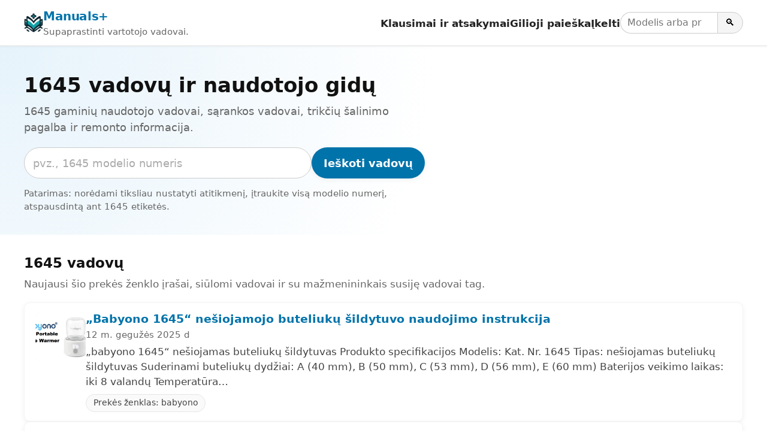

--- FILE ---
content_type: text/html; charset=utf-8
request_url: https://manuals.plus/lt/tag/1645
body_size: 10797
content:
<!DOCTYPE html><html lang="lt"><head><meta charset="utf-8"/>
<script>var __ezHttpConsent={setByCat:function(src,tagType,attributes,category,force,customSetScriptFn=null){var setScript=function(){if(force||window.ezTcfConsent[category]){if(typeof customSetScriptFn==='function'){customSetScriptFn();}else{var scriptElement=document.createElement(tagType);scriptElement.src=src;attributes.forEach(function(attr){for(var key in attr){if(attr.hasOwnProperty(key)){scriptElement.setAttribute(key,attr[key]);}}});var firstScript=document.getElementsByTagName(tagType)[0];firstScript.parentNode.insertBefore(scriptElement,firstScript);}}};if(force||(window.ezTcfConsent&&window.ezTcfConsent.loaded)){setScript();}else if(typeof getEzConsentData==="function"){getEzConsentData().then(function(ezTcfConsent){if(ezTcfConsent&&ezTcfConsent.loaded){setScript();}else{console.error("cannot get ez consent data");force=true;setScript();}});}else{force=true;setScript();console.error("getEzConsentData is not a function");}},};</script>
<script>var ezTcfConsent=window.ezTcfConsent?window.ezTcfConsent:{loaded:false,store_info:false,develop_and_improve_services:false,measure_ad_performance:false,measure_content_performance:false,select_basic_ads:false,create_ad_profile:false,select_personalized_ads:false,create_content_profile:false,select_personalized_content:false,understand_audiences:false,use_limited_data_to_select_content:false,};function getEzConsentData(){return new Promise(function(resolve){document.addEventListener("ezConsentEvent",function(event){var ezTcfConsent=event.detail.ezTcfConsent;resolve(ezTcfConsent);});});}</script>
<script>if(typeof _setEzCookies!=='function'){function _setEzCookies(ezConsentData){var cookies=window.ezCookieQueue;for(var i=0;i<cookies.length;i++){var cookie=cookies[i];if(ezConsentData&&ezConsentData.loaded&&ezConsentData[cookie.tcfCategory]){document.cookie=cookie.name+"="+cookie.value;}}}}
window.ezCookieQueue=window.ezCookieQueue||[];if(typeof addEzCookies!=='function'){function addEzCookies(arr){window.ezCookieQueue=[...window.ezCookieQueue,...arr];}}
addEzCookies([{name:"ezoab_309095",value:"mod4; Path=/; Domain=manuals.plus; Max-Age=7200",tcfCategory:"store_info",isEzoic:"true",},{name:"ezosuibasgeneris-1",value:"dcffec62-1df8-43fc-4edf-04807d0718e6; Path=/; Domain=manuals.plus; Expires=Sun, 31 Jan 2027 17:56:48 UTC; Secure; SameSite=None",tcfCategory:"understand_audiences",isEzoic:"true",}]);if(window.ezTcfConsent&&window.ezTcfConsent.loaded){_setEzCookies(window.ezTcfConsent);}else if(typeof getEzConsentData==="function"){getEzConsentData().then(function(ezTcfConsent){if(ezTcfConsent&&ezTcfConsent.loaded){_setEzCookies(window.ezTcfConsent);}else{console.error("cannot get ez consent data");_setEzCookies(window.ezTcfConsent);}});}else{console.error("getEzConsentData is not a function");_setEzCookies(window.ezTcfConsent);}</script><script type="text/javascript" data-ezscrex='false' data-cfasync='false'>window._ezaq = Object.assign({"edge_cache_status":12,"edge_response_time":201,"url":"https://manuals.plus/lt/tag/1645"}, typeof window._ezaq !== "undefined" ? window._ezaq : {});</script><script type="text/javascript" data-ezscrex='false' data-cfasync='false'>window._ezaq = Object.assign({"ab_test_id":"mod4"}, typeof window._ezaq !== "undefined" ? window._ezaq : {});window.__ez=window.__ez||{};window.__ez.tf={"NewBanger":"lazyload"};</script><script type="text/javascript" data-ezscrex='false' data-cfasync='false'>window.ezDisableAds = true;</script>
<script data-ezscrex='false' data-cfasync='false' data-pagespeed-no-defer>var __ez=__ez||{};__ez.stms=Date.now();__ez.evt={};__ez.script={};__ez.ck=__ez.ck||{};__ez.template={};__ez.template.isOrig=true;__ez.queue=__ez.queue||function(){var e=0,i=0,t=[],n=!1,o=[],r=[],s=!0,a=function(e,i,n,o,r,s,a){var l=arguments.length>7&&void 0!==arguments[7]?arguments[7]:window,d=this;this.name=e,this.funcName=i,this.parameters=null===n?null:w(n)?n:[n],this.isBlock=o,this.blockedBy=r,this.deleteWhenComplete=s,this.isError=!1,this.isComplete=!1,this.isInitialized=!1,this.proceedIfError=a,this.fWindow=l,this.isTimeDelay=!1,this.process=function(){f("... func = "+e),d.isInitialized=!0,d.isComplete=!0,f("... func.apply: "+e);var i=d.funcName.split("."),n=null,o=this.fWindow||window;i.length>3||(n=3===i.length?o[i[0]][i[1]][i[2]]:2===i.length?o[i[0]][i[1]]:o[d.funcName]),null!=n&&n.apply(null,this.parameters),!0===d.deleteWhenComplete&&delete t[e],!0===d.isBlock&&(f("----- F'D: "+d.name),m())}},l=function(e,i,t,n,o,r,s){var a=arguments.length>7&&void 0!==arguments[7]?arguments[7]:window,l=this;this.name=e,this.path=i,this.async=o,this.defer=r,this.isBlock=t,this.blockedBy=n,this.isInitialized=!1,this.isError=!1,this.isComplete=!1,this.proceedIfError=s,this.fWindow=a,this.isTimeDelay=!1,this.isPath=function(e){return"/"===e[0]&&"/"!==e[1]},this.getSrc=function(e){return void 0!==window.__ezScriptHost&&this.isPath(e)&&"banger.js"!==this.name?window.__ezScriptHost+e:e},this.process=function(){l.isInitialized=!0,f("... file = "+e);var i=this.fWindow?this.fWindow.document:document,t=i.createElement("script");t.src=this.getSrc(this.path),!0===o?t.async=!0:!0===r&&(t.defer=!0),t.onerror=function(){var e={url:window.location.href,name:l.name,path:l.path,user_agent:window.navigator.userAgent};"undefined"!=typeof _ezaq&&(e.pageview_id=_ezaq.page_view_id);var i=encodeURIComponent(JSON.stringify(e)),t=new XMLHttpRequest;t.open("GET","//g.ezoic.net/ezqlog?d="+i,!0),t.send(),f("----- ERR'D: "+l.name),l.isError=!0,!0===l.isBlock&&m()},t.onreadystatechange=t.onload=function(){var e=t.readyState;f("----- F'D: "+l.name),e&&!/loaded|complete/.test(e)||(l.isComplete=!0,!0===l.isBlock&&m())},i.getElementsByTagName("head")[0].appendChild(t)}},d=function(e,i){this.name=e,this.path="",this.async=!1,this.defer=!1,this.isBlock=!1,this.blockedBy=[],this.isInitialized=!0,this.isError=!1,this.isComplete=i,this.proceedIfError=!1,this.isTimeDelay=!1,this.process=function(){}};function c(e,i,n,s,a,d,c,u,f){var m=new l(e,i,n,s,a,d,c,f);!0===u?o[e]=m:r[e]=m,t[e]=m,h(m)}function h(e){!0!==u(e)&&0!=s&&e.process()}function u(e){if(!0===e.isTimeDelay&&!1===n)return f(e.name+" blocked = TIME DELAY!"),!0;if(w(e.blockedBy))for(var i=0;i<e.blockedBy.length;i++){var o=e.blockedBy[i];if(!1===t.hasOwnProperty(o))return f(e.name+" blocked = "+o),!0;if(!0===e.proceedIfError&&!0===t[o].isError)return!1;if(!1===t[o].isComplete)return f(e.name+" blocked = "+o),!0}return!1}function f(e){var i=window.location.href,t=new RegExp("[?&]ezq=([^&#]*)","i").exec(i);"1"===(t?t[1]:null)&&console.debug(e)}function m(){++e>200||(f("let's go"),p(o),p(r))}function p(e){for(var i in e)if(!1!==e.hasOwnProperty(i)){var t=e[i];!0===t.isComplete||u(t)||!0===t.isInitialized||!0===t.isError?!0===t.isError?f(t.name+": error"):!0===t.isComplete?f(t.name+": complete already"):!0===t.isInitialized&&f(t.name+": initialized already"):t.process()}}function w(e){return"[object Array]"==Object.prototype.toString.call(e)}return window.addEventListener("load",(function(){setTimeout((function(){n=!0,f("TDELAY -----"),m()}),5e3)}),!1),{addFile:c,addFileOnce:function(e,i,n,o,r,s,a,l,d){t[e]||c(e,i,n,o,r,s,a,l,d)},addDelayFile:function(e,i){var n=new l(e,i,!1,[],!1,!1,!0);n.isTimeDelay=!0,f(e+" ...  FILE! TDELAY"),r[e]=n,t[e]=n,h(n)},addFunc:function(e,n,s,l,d,c,u,f,m,p){!0===c&&(e=e+"_"+i++);var w=new a(e,n,s,l,d,u,f,p);!0===m?o[e]=w:r[e]=w,t[e]=w,h(w)},addDelayFunc:function(e,i,n){var o=new a(e,i,n,!1,[],!0,!0);o.isTimeDelay=!0,f(e+" ...  FUNCTION! TDELAY"),r[e]=o,t[e]=o,h(o)},items:t,processAll:m,setallowLoad:function(e){s=e},markLoaded:function(e){if(e&&0!==e.length){if(e in t){var i=t[e];!0===i.isComplete?f(i.name+" "+e+": error loaded duplicate"):(i.isComplete=!0,i.isInitialized=!0)}else t[e]=new d(e,!0);f("markLoaded dummyfile: "+t[e].name)}},logWhatsBlocked:function(){for(var e in t)!1!==t.hasOwnProperty(e)&&u(t[e])}}}();__ez.evt.add=function(e,t,n){e.addEventListener?e.addEventListener(t,n,!1):e.attachEvent?e.attachEvent("on"+t,n):e["on"+t]=n()},__ez.evt.remove=function(e,t,n){e.removeEventListener?e.removeEventListener(t,n,!1):e.detachEvent?e.detachEvent("on"+t,n):delete e["on"+t]};__ez.script.add=function(e){var t=document.createElement("script");t.src=e,t.async=!0,t.type="text/javascript",document.getElementsByTagName("head")[0].appendChild(t)};__ez.dot=__ez.dot||{};__ez.queue.addFileOnce('/detroitchicago/boise.js', '/detroitchicago/boise.js?gcb=195-10&cb=5', true, [], true, false, true, false);__ez.queue.addFileOnce('/parsonsmaize/abilene.js', '/parsonsmaize/abilene.js?gcb=195-10&cb=e80eca0cdb', true, [], true, false, true, false);__ez.queue.addFileOnce('/parsonsmaize/mulvane.js', '/parsonsmaize/mulvane.js?gcb=195-10&cb=e75e48eec0', true, ['/parsonsmaize/abilene.js'], true, false, true, false);__ez.queue.addFileOnce('/detroitchicago/birmingham.js', '/detroitchicago/birmingham.js?gcb=195-10&cb=539c47377c', true, ['/parsonsmaize/abilene.js'], true, false, true, false);</script>
<script data-ezscrex="false" type="text/javascript" data-cfasync="false">window._ezaq = Object.assign({"ad_cache_level":0,"adpicker_placement_cnt":0,"ai_placeholder_cache_level":0,"ai_placeholder_placement_cnt":-1,"domain":"manuals.plus","domain_id":309095,"ezcache_level":1,"ezcache_skip_code":0,"has_bad_image":0,"has_bad_words":0,"is_sitespeed":0,"lt_cache_level":0,"response_size":23692,"response_size_orig":17931,"response_time_orig":187,"template_id":5,"url":"https://manuals.plus/lt/tag/1645","word_count":0,"worst_bad_word_level":0}, typeof window._ezaq !== "undefined" ? window._ezaq : {});__ez.queue.markLoaded('ezaqBaseReady');</script>
<script type='text/javascript' data-ezscrex='false' data-cfasync='false'>
window.ezAnalyticsStatic = true;

function analyticsAddScript(script) {
	var ezDynamic = document.createElement('script');
	ezDynamic.type = 'text/javascript';
	ezDynamic.innerHTML = script;
	document.head.appendChild(ezDynamic);
}
function getCookiesWithPrefix() {
    var allCookies = document.cookie.split(';');
    var cookiesWithPrefix = {};

    for (var i = 0; i < allCookies.length; i++) {
        var cookie = allCookies[i].trim();

        for (var j = 0; j < arguments.length; j++) {
            var prefix = arguments[j];
            if (cookie.indexOf(prefix) === 0) {
                var cookieParts = cookie.split('=');
                var cookieName = cookieParts[0];
                var cookieValue = cookieParts.slice(1).join('=');
                cookiesWithPrefix[cookieName] = decodeURIComponent(cookieValue);
                break; // Once matched, no need to check other prefixes
            }
        }
    }

    return cookiesWithPrefix;
}
function productAnalytics() {
	var d = {"pr":[6,3],"omd5":"1b0e239a826021b0ccffc67606ec60c3","nar":"risk score"};
	d.u = _ezaq.url;
	d.p = _ezaq.page_view_id;
	d.v = _ezaq.visit_uuid;
	d.ab = _ezaq.ab_test_id;
	d.e = JSON.stringify(_ezaq);
	d.ref = document.referrer;
	d.c = getCookiesWithPrefix('active_template', 'ez', 'lp_');
	if(typeof ez_utmParams !== 'undefined') {
		d.utm = ez_utmParams;
	}

	var dataText = JSON.stringify(d);
	var xhr = new XMLHttpRequest();
	xhr.open('POST','/ezais/analytics?cb=1', true);
	xhr.onload = function () {
		if (xhr.status!=200) {
            return;
		}

        if(document.readyState !== 'loading') {
            analyticsAddScript(xhr.response);
            return;
        }

        var eventFunc = function() {
            if(document.readyState === 'loading') {
                return;
            }
            document.removeEventListener('readystatechange', eventFunc, false);
            analyticsAddScript(xhr.response);
        };

        document.addEventListener('readystatechange', eventFunc, false);
	};
	xhr.setRequestHeader('Content-Type','text/plain');
	xhr.send(dataText);
}
__ez.queue.addFunc("productAnalytics", "productAnalytics", null, true, ['ezaqBaseReady'], false, false, false, true);
</script><base href="https://manuals.plus/lt/tag/1645"/>

<meta http-equiv="X-UA-Compatible" content="IE=edge"/>
<meta name="viewport" content="width=device-width, initial-scale=1, viewport-fit=cover"/>

<title>1645 Vadovai ir naudotojo vadovai - Manuals+</title>
<meta name="description" content="1645 gaminių naudotojo vadovai, sąrankos vadovai, trikčių šalinimo pagalba ir remonto informacija."/>
<link rel="canonical" href="https://manuals.plus/lt/tag/1645"/>

<link rel="alternate" hreflang="en" href="https://manuals.plus/tag/1645"/>
<link rel="alternate" hreflang="x-default" href="https://manuals.plus/tag/1645"/>


<link rel="icon" href="https://manuals.plus/favicon.ico" sizes="any"/>
<link rel="icon" type="image/png" sizes="96x96" href="https://manuals.plus/favicon-96x96.png"/>
<link rel="apple-touch-icon" href="https://manuals.plus/apple-touch-icon.png"/>

<meta property="og:type" content="website"/>
<meta property="og:title" content="1645 Vadovai ir naudotojo vadovai - Manuals+"/>
<meta property="og:description" content="1645 gaminių naudotojo vadovai, sąrankos vadovai, trikčių šalinimo pagalba ir remonto informacija."/>
<meta property="og:url" content="https://manuals.plus/lt/tag/1645"/>
<meta property="og:site_name" content="Manuals+"/>

<meta name="twitter:card" content="summary_large_image"/>
<meta name="twitter:title" content="1645 Vadovai ir naudotojo vadovai - Manuals+"/>
<meta name="twitter:description" content="1645 gaminių naudotojo vadovai, sąrankos vadovai, trikčių šalinimo pagalba ir remonto informacija."/>

<link rel="preconnect" href="https://manuals.plus/" crossorigin=""/>
<link rel="dns-prefetch" href="https://manuals.plus/"/>

<link rel="preconnect" href="https://pagead2.googlesyndication.com/" crossorigin=""/>
<link rel="dns-prefetch" href="https://pagead2.googlesyndication.com/"/>
<link rel="preconnect" href="https://securepubads.g.doubleclick.net/" crossorigin=""/>
<link rel="dns-prefetch" href="https://securepubads.g.doubleclick.net/"/>

<style>
.manual-card-title,.site-description,.video-card .meta,.video-card .title{text-overflow:ellipsis;overflow:hidden;white-space:nowrap}
:root{--brand:#0073aa;--brand-dark:#005885;--bg:#ffffff;--border:#e0e0e0;--text:#111111;--muted:#666666;--radius:10px;--shadow:0 2px 10px rgba(0,0,0,.06);--max-width:1200px}
*,::after,::before{box-sizing:border-box;margin:0;padding:0}
html{font-size:18px;-webkit-text-size-adjust:100%;line-height:1.5}
body{margin:0;font-family:-apple-system,BlinkMacSystemFont,"Segoe UI",Roboto,Oxygen,Ubuntu,Cantarell,"Fira Sans","Droid Sans","Helvetica Neue",sans-serif;color:var(--text);background:var(--bg);-webkit-font-smoothing:antialiased}
img{max-width:100%;height:auto;border-style:none}
a{color:var(--brand);text-decoration:none}
a:hover{color:var(--brand-dark);text-decoration:underline}
button,input{font:inherit}
button{cursor:pointer}
.wrap{max-width:var(--max-width);margin:0 auto;padding:0 1rem}

.site{min-height:100vh;display:flex;flex-direction:column}
.site-header{position:sticky;top:0;z-index:10;background:#fff;border-bottom:1px solid var(--border);box-shadow:0 1px 4px rgba(0,0,0,.04)}
.header-inner{display:flex;align-items:center;justify-content:space-between;gap:1rem;flex-wrap:wrap;padding:.7rem 0}
.site-branding{display:flex;align-items:center;gap:.6rem;min-width:0}
.site-logo{display:inline-block;width:32px;height:32px;border-radius:7px}
.site-title{font-weight:700;font-size:1.1rem;letter-spacing:-.02em;white-space:nowrap}
.site-description{font-size:.85rem;color:var(--muted)}

/* category.php header nav */
.main-navigation{display:flex;align-items:center;gap:1rem;margin-left:auto}
.menu-toggle{display:none;border:0;background:0;font-size:1.4rem;padding:.25rem .5rem}
.menu-wrapper{list-style:none;display:flex;align-items:center;gap:1rem}
.menu-item a{font-weight:600;font-size:.93rem;color:#222}
.menu-item a:hover{text-decoration:none;color:var(--brand)}
.header-search-form{display:flex;align-items:center;gap:0}
.header-search-field{padding:.3rem .6rem;border:1px solid #ccc;border-right:none;border-radius:999px 0 0 999px;font-size:.9rem;width:9rem}
.header-search-submit{border:1px solid #ccc;border-radius:0 999px 999px 0;padding:.3rem .7rem;background:#f5f5f5;font-size:.9rem}
.header-search-submit:hover{background:#e8e8e8}

.site-content{flex:1 0 auto}

.brand-hero{padding:2.5rem 1rem 2rem;background:radial-gradient(circle at top left,#e6f3fb 0,transparent 55%),#fff}
.brand-hero-inner{max-width:var(--max-width);margin:0 auto;display:grid;grid-template-columns:minmax(0,2.2fr) minmax(0,1.6fr);gap:2.5rem;align-items:center}
.brand-hero-title{font-size:1.9rem;line-height:1.2;margin-bottom:.5rem}
.brand-hero-subtitle{font-size:1rem;color:var(--muted);margin-bottom:1.1rem}
.brand-hero-search-form{display:flex;flex-wrap:wrap;gap:.5rem;margin-bottom:.75rem}
.brand-hero-search-field{flex:1 1 320px;min-width:0;padding:.65rem .8rem;border-radius:999px;border:1px solid #ccc}
.brand-hero-search-field::placeholder{color:#aaa}
.brand-button-primary{background:var(--brand);color:#fff;border-radius:999px;border:none;padding:.65rem 1.1rem;font-weight:600;box-shadow:var(--shadow)}
.brand-button-primary:hover{background:var(--brand-dark);box-shadow:0 3px 10px rgba(0,0,0,.12)}
.brand-hero-meta{font-size:.85rem;color:var(--muted)}

.brand-hero-aside{background:#fff;box-shadow:var(--shadow);border-radius:var(--radius);padding:1.25rem 1.35rem;border:1px solid rgba(0,0,0,.04)}
.brand-hero-aside h2{font-size:1rem;font-weight:600;margin-bottom:.4rem}
.brand-meta-list{list-style:none;margin:0;padding:0;font-size:.9rem;color:var(--muted)}
.brand-meta-list li{margin:.25rem 0}

.brand-section{padding:1.75rem 1rem 1.5rem}
.brand-section-inner{max-width:var(--max-width);margin:0 auto}
.brand-section-header{margin-bottom:1rem}
.brand-section-header h2{font-size:1.25rem;margin-bottom:.3rem}
.brand-section-header p{font-size:.95rem;color:var(--muted)}

/* FULL-WIDTH ROW LIST */
.manuals-list{display:flex;flex-direction:column;gap:12px}
.manual-row{
  background:#fff;
  border:1px solid rgba(0,0,0,.04);
  border-radius:var(--radius);
  box-shadow:var(--shadow);
  padding:.85rem 1rem;
  display:flex;
  gap:1rem;
  align-items:flex-start
}
.manual-row-thumb{
  flex:0 0 84px;
  width:84px;
  height:84px;
  border-radius:10px;
  overflow:hidden;
  background:#f4f4f4
}
.manual-row-thumb img{width:100%;height:100%;object-fit:cover}
.manual-row-body{flex:1 1 auto;min-width:0}
.manual-row-title{font-size:1.05rem;margin:0 0 .2rem;line-height:1.25}
.manual-row-meta{font-size:.85rem;color:var(--muted);margin-bottom:.3rem}
.manual-row-desc{font-size:.95rem;color:#444}
.manual-row-badges{margin-top:.45rem;display:flex;gap:.4rem;flex-wrap:wrap}
.manual-badge{
  display:inline-flex;
  align-items:center;
  font-size:.8rem;
  border:1px solid #e6e6e6;
  border-radius:999px;
  padding:.18rem .65rem;
  color:#444;
  background:#fafafa
}

/* Upload list */
.user-uploaded-manuals-list{list-style:disc;margin:0;padding-left:1.25em}
.user-uploaded-manuals-item{margin-bottom:1.2rem}
.user-uploaded-manuals-item .entry-title{font-size:1rem;margin:0 0 .25rem}

/* Videos (unchanged grid style) */
.video-grid{display:grid;grid-template-columns:repeat(auto-fill,minmax(260px,1fr));gap:16px}
.video-card{border:1px solid #eee;border-radius:12px;overflow:hidden;background:#fff;box-shadow:var(--shadow)}
.video-card .thumb{position:relative;aspect-ratio:16/9;background:#f4f4f4;overflow:hidden}
.video-card .thumb img{width:100%;height:100%;object-fit:cover}
.video-card .play-overlay{position:absolute;top:50%;left:50%;transform:translate(-50%,-50%);width:60px;height:60px;background:rgba(0,0,0,.5);border-radius:50%;display:flex;align-items:center;justify-content:center}
.video-card .play-overlay div{width:0;height:0;margin-left:4px;border-left:18px solid #fff;border-top:10px solid transparent;border-bottom:10px solid transparent}
.video-card .info{padding:10px 12px}
.video-card .title{font-size:15px;line-height:1.3;margin:0 0 6px}
.video-card .meta{font-size:12px;color:#666}

/* Pagination */
.pagination{display:flex;justify-content:center;gap:.35rem;margin:1.25rem 0 0;font-size:.9rem;flex-wrap:wrap}
.pagination a,.pagination span{padding:.35rem .7rem;border-radius:999px;border:1px solid #ddd;text-decoration:none}
.pagination .current{background:var(--brand);color:#fff;border-color:var(--brand)}
.pagination a:hover{border-color:var(--brand-dark);color:var(--brand-dark)}

/* Restored footer styling */
.site-footer{border-top:1px solid var(--border);margin-top:1.5rem;background:#fafafa}
.footer-inner{max-width:var(--max-width);margin:0 auto;padding:1.4rem 1rem 1.6rem}
.site-info{font-size:.85rem;color:var(--muted)}
.site-info-links a{margin-right:.4rem}
.site-info small{font-size:.8rem;color:#777}

@media (max-width:900px){
  .brand-hero-inner{grid-template-columns:1fr;gap:1.5rem}
}
@media (max-width:780px){
  .main-navigation{margin-left:auto}
  .menu-toggle{display:block}
  .menu-wrapper{
    position:absolute;top:100%;right:1rem;background:#fff;border-radius:var(--radius);
    border:1px solid var(--border);box-shadow:var(--shadow);padding:.5rem .75rem;
    flex-direction:column;align-items:flex-start;min-width:190px;display:none
  }
  .main-navigation.toggled .menu-wrapper{display:flex}
  .site-description{display:none}
}
@media (max-width:520px){
  .manual-row{flex-direction:column}
  .manual-row-thumb{width:100%;height:160px;flex:0 0 auto}
}

.screen-reader-text{position:absolute;width:1px;height:1px;padding:0;margin:-1px;overflow:hidden;clip:rect(0,0,0,0);white-space:nowrap;border:0}
</style>

<script>
document.addEventListener("DOMContentLoaded",function(){
  var t=document.getElementById("nav-toggle");
  var n=document.getElementById("primary-nav");
  if(t&&n){
    t.addEventListener("click",function(){
      var e="true"===t.getAttribute("aria-expanded");
      t.setAttribute("aria-expanded",String(!e));
      n.classList.toggle("toggled");
    });
  }
});
</script>

<script async="" src="https://pagead2.googlesyndication.com/pagead/js/adsbygoogle.js?client=ca-pub-0545639743190253" crossorigin="anonymous"></script>
<style>body{font-family:-apple-system,system-ui,BlinkMacSystemFont,'Segoe UI',Roboto,Oxygen,Ubuntu,Cantarell,'Fira Sans','Droid Sans','Helvetica Neue',sans-serif}code{font-family:Menlo,Consolas,Monaco,Liberation Mono,Lucida Console,monospace}</style><script type='text/javascript'>
var ezoTemplate = 'orig_site';
var ezouid = '1';
var ezoFormfactor = '1';
</script><script data-ezscrex="false" type='text/javascript'>
var soc_app_id = '0';
var did = 309095;
var ezdomain = 'manuals.plus';
var ezoicSearchable = 1;
</script></head>

<body><script id="rewarded-custom-ezoic" src="https://g.ezoic.net/porpoiseant/rcs.js?did=309095&url=https%3A%2F%2Fmanuals.plus%2Flt%2Ftag%2F1645" async></script>
<div class="site">
  <!-- category.php header -->
  <header class="site-header" id="masthead">
    <div class="wrap header-inner">
      <div class="site-branding">
        <a href="https://manuals.plus/lt" class="site-logo" aria-label="Manuals+ home">
          <img src="https://manuals.plus/logo.png" alt="Manuals+ logotipas" width="32" height="32" loading="eager" fetchpriority="high"/>
        </a>
        <div>
          <div class="site-title"><a href="https://manuals.plus/lt">Manuals+</a></div>
          <div class="site-description">Supaprastinti vartotojo vadovai.</div>
        </div>
      </div>

      <nav class="main-navigation" aria-label="Primary navigation" id="primary-nav">
        <button id="nav-toggle" class="menu-toggle" aria-expanded="false" aria-controls="primary-menu">
          ☰ <span class="screen-reader-text">Perjungti navigaciją</span>
        </button>
        <ul id="primary-menu" class="menu-wrapper">
          <li class="menu-item"><a href="https://manuals.plus/lt/qa">Klausimai ir atsakymai</a></li>
          <li class="menu-item"><a href="https://manuals.plus/lt/deep-search">Gilioji paieška</a></li>
          <li class="menu-item"><a href="https://manuals.plus/lt/upload">Įkelti</a></li>
          <li class="menu-item">
            <form class="header-search-form" role="search" method="get" action="https://manuals.plus/lt/deep-search">
              <label for="header-search" class="screen-reader-text">Ieškoti vadovų</label>
              <input id="header-search" class="header-search-field" type="search" name="query" placeholder="Modelis arba produkto pavadinimas"/>
              <button class="header-search-submit" type="submit" aria-label="Search">🔍</button>
            </form>
          </li>
        </ul>
      </nav>
    </div>
  </header>

  <main class="site-content" id="content">
    <section class="brand-hero" aria-labelledby="brand-hero-title">
      <div class="brand-hero-inner">
        <div>
          <h1 class="brand-hero-title" id="brand-hero-title">
            1645 vadovų ir naudotojo gidų
          </h1>
          <p class="brand-hero-subtitle">1645 gaminių naudotojo vadovai, sąrankos vadovai, trikčių šalinimo pagalba ir remonto informacija.</p>

          <!-- Single-field search; tag only in placeholder -->
          <form class="brand-hero-search-form" role="search" method="get" action="https://manuals.plus/lt/deep-search">
            <label for="tag-search" class="screen-reader-text">Ieškoti vadovų</label>
            <input id="tag-search" name="query" class="brand-hero-search-field" type="search" placeholder="pvz., 1645 modelio numeris" autocomplete="off"/>
            <button type="submit" class="brand-button-primary">Ieškoti vadovų</button>
          </form>

          <p class="brand-hero-meta">
            Patarimas: norėdami tiksliau nustatyti atitikmenį, įtraukite visą modelio numerį, atspausdintą ant 1645 etiketės.          </p>
        </div>
              </div>
    </section>


    <!-- Unified list -->
    <section class="brand-section">
      <div class="brand-section-inner">
        <div class="brand-section-header">
          <h2>1645 vadovų</h2>
          <p>Naujausi šio prekės ženklo įrašai, siūlomi vadovai ir su mažmenininkais susiję vadovai tag.</p>
        </div>

                  <div class="manuals-list">
                                        <article class="manual-row">
                <div class="manual-row-thumb">
                  <a href="https://manuals.plus/lt/babyono/1645-portable-bottle-warmer-manual">
                    <img src="https://manuals.plus/wp-content/uploads/2025/05/babyono-1645-Portable-Bottle-Warmer-FEATURED-150x150.png" alt="„Babyono 1645“ nešiojamojo buteliukų šildytuvo naudojimo instrukcija" loading="lazy" decoding="async"/>
                  </a>
                </div>

                <div class="manual-row-body">
                  <h3 class="manual-row-title">
                    <a href="https://manuals.plus/lt/babyono/1645-portable-bottle-warmer-manual">„Babyono 1645“ nešiojamojo buteliukų šildytuvo naudojimo instrukcija</a>
                  </h3>

                                      <div class="manual-row-meta">12 m. gegužės 2025 d</div>
                  
                                      <div class="manual-row-desc">„babyono 1645“ nešiojamas buteliukų šildytuvas Produkto specifikacijos Modelis: Kat. Nr. 1645 Tipas: nešiojamas buteliukų šildytuvas Suderinami buteliukų dydžiai: A (40 mm), B (50 mm), C (53 mm), D (56 mm), E (60 mm) Baterijos veikimo laikas: iki 8 valandų Temperatūra…</div>
                  
                  <div class="manual-row-badges">
                                          <a class="manual-badge" href="https://manuals.plus/lt/category/babyono">
                        Prekės ženklas: babyono                      </a>
                                      </div>
                </div>
              </article>
                                        <article class="manual-row">
                <div class="manual-row-thumb">
                  <a href="https://manuals.plus/lt/bissell/bissell-1645-powerglide-vacuum-user-manual">
                    <img src="https://manuals.plus/wp-content/uploads/2023/01/Bissell-1645-Powerglide-Vacuum-featured-150x150.png" alt="Bissell 1645 Powerglide Vacuum vartotojo vadovas" loading="lazy" decoding="async"/>
                  </a>
                </div>

                <div class="manual-row-body">
                  <h3 class="manual-row-title">
                    <a href="https://manuals.plus/lt/bissell/bissell-1645-powerglide-vacuum-user-manual">Bissell 1645 Powerglide Vacuum vartotojo vadovas</a>
                  </h3>

                                      <div class="manual-row-meta">14 m. sausio 2023 d</div>
                  
                                      <div class="manual-row-desc">Bissell 1645 Powerglide Vacuum vartotojo vadovas</div>
                  
                  <div class="manual-row-badges">
                                          <a class="manual-badge" href="https://manuals.plus/lt/category/bissell">
                        Prekinis ženklas: Bissell                      </a>
                                      </div>
                </div>
              </article>
                      </div>
              </div>
    </section>


    <!-- Community uploads -->
    

    <!-- Video guides -->
    

    <!-- Pagination: ONLY WP post pages define the range (NO trailing slash URLs) -->
    

<div id="" ezoic-pub-ad-placeholder-902""=""></div>
<script>
    ezstandalone.cmd.push(function () {
        ezstandalone.showAds(902);
    });
</script>
  </main>

  <footer class="site-footer" id="colophon">
    <div class="footer-inner">
      <div class="site-info">
        <div class="site-info-links">
          <a class="site-name" href="https://manuals.plus/lt" rel="home">Manuals+</a> |
          <a href="https://manuals.plus/lt/upload">Įkelti</a> |
          <a href="https://manuals.plus/lt/deep-search">Gilioji paieška</a> |
          <a href="https://manuals.plus/lt/qa">Klausimai ir atsakymai</a> |
          <a href="https://manuals.plus/lt/privacy-policy">Privatumo politika</a>
        </div>
        <p class="gt-block"><small>Tai webSvetainė yra nepriklausoma leidykla ir nėra susijusi su jokiais prekių ženklų savininkais ir jų nepatvirtina.</small></p>
      </div>
    </div>
  </footer>

</div>


<script data-cfasync="false">function _emitEzConsentEvent(){var customEvent=new CustomEvent("ezConsentEvent",{detail:{ezTcfConsent:window.ezTcfConsent},bubbles:true,cancelable:true,});document.dispatchEvent(customEvent);}
(function(window,document){function _setAllEzConsentTrue(){window.ezTcfConsent.loaded=true;window.ezTcfConsent.store_info=true;window.ezTcfConsent.develop_and_improve_services=true;window.ezTcfConsent.measure_ad_performance=true;window.ezTcfConsent.measure_content_performance=true;window.ezTcfConsent.select_basic_ads=true;window.ezTcfConsent.create_ad_profile=true;window.ezTcfConsent.select_personalized_ads=true;window.ezTcfConsent.create_content_profile=true;window.ezTcfConsent.select_personalized_content=true;window.ezTcfConsent.understand_audiences=true;window.ezTcfConsent.use_limited_data_to_select_content=true;window.ezTcfConsent.select_personalized_content=true;}
function _clearEzConsentCookie(){document.cookie="ezCMPCookieConsent=tcf2;Domain=.manuals.plus;Path=/;expires=Thu, 01 Jan 1970 00:00:00 GMT";}
_clearEzConsentCookie();if(typeof window.__tcfapi!=="undefined"){window.ezgconsent=false;var amazonHasRun=false;function _ezAllowed(tcdata,purpose){return(tcdata.purpose.consents[purpose]||tcdata.purpose.legitimateInterests[purpose]);}
function _handleConsentDecision(tcdata){window.ezTcfConsent.loaded=true;if(!tcdata.vendor.consents["347"]&&!tcdata.vendor.legitimateInterests["347"]){window._emitEzConsentEvent();return;}
window.ezTcfConsent.store_info=_ezAllowed(tcdata,"1");window.ezTcfConsent.develop_and_improve_services=_ezAllowed(tcdata,"10");window.ezTcfConsent.measure_content_performance=_ezAllowed(tcdata,"8");window.ezTcfConsent.select_basic_ads=_ezAllowed(tcdata,"2");window.ezTcfConsent.create_ad_profile=_ezAllowed(tcdata,"3");window.ezTcfConsent.select_personalized_ads=_ezAllowed(tcdata,"4");window.ezTcfConsent.create_content_profile=_ezAllowed(tcdata,"5");window.ezTcfConsent.measure_ad_performance=_ezAllowed(tcdata,"7");window.ezTcfConsent.use_limited_data_to_select_content=_ezAllowed(tcdata,"11");window.ezTcfConsent.select_personalized_content=_ezAllowed(tcdata,"6");window.ezTcfConsent.understand_audiences=_ezAllowed(tcdata,"9");window._emitEzConsentEvent();}
function _handleGoogleConsentV2(tcdata){if(!tcdata||!tcdata.purpose||!tcdata.purpose.consents){return;}
var googConsentV2={};if(tcdata.purpose.consents[1]){googConsentV2.ad_storage='granted';googConsentV2.analytics_storage='granted';}
if(tcdata.purpose.consents[3]&&tcdata.purpose.consents[4]){googConsentV2.ad_personalization='granted';}
if(tcdata.purpose.consents[1]&&tcdata.purpose.consents[7]){googConsentV2.ad_user_data='granted';}
if(googConsentV2.analytics_storage=='denied'){gtag('set','url_passthrough',true);}
gtag('consent','update',googConsentV2);}
__tcfapi("addEventListener",2,function(tcdata,success){if(!success||!tcdata){window._emitEzConsentEvent();return;}
if(!tcdata.gdprApplies){_setAllEzConsentTrue();window._emitEzConsentEvent();return;}
if(tcdata.eventStatus==="useractioncomplete"||tcdata.eventStatus==="tcloaded"){if(typeof gtag!='undefined'){_handleGoogleConsentV2(tcdata);}
_handleConsentDecision(tcdata);if(tcdata.purpose.consents["1"]===true&&tcdata.vendor.consents["755"]!==false){window.ezgconsent=true;(adsbygoogle=window.adsbygoogle||[]).pauseAdRequests=0;}
if(window.__ezconsent){__ezconsent.setEzoicConsentSettings(ezConsentCategories);}
__tcfapi("removeEventListener",2,function(success){return null;},tcdata.listenerId);if(!(tcdata.purpose.consents["1"]===true&&_ezAllowed(tcdata,"2")&&_ezAllowed(tcdata,"3")&&_ezAllowed(tcdata,"4"))){if(typeof __ez=="object"&&typeof __ez.bit=="object"&&typeof window["_ezaq"]=="object"&&typeof window["_ezaq"]["page_view_id"]=="string"){__ez.bit.Add(window["_ezaq"]["page_view_id"],[new __ezDotData("non_personalized_ads",true),]);}}}});}else{_setAllEzConsentTrue();window._emitEzConsentEvent();}})(window,document);</script><script>(function(){function c(){var b=a.contentDocument||a.contentWindow.document;if(b){var d=b.createElement('script');d.innerHTML="window.__CF$cv$params={r:'9c6b16775890cfc3',t:'MTc2OTg4MjIwNw=='};var a=document.createElement('script');a.src='/cdn-cgi/challenge-platform/scripts/jsd/main.js';document.getElementsByTagName('head')[0].appendChild(a);";b.getElementsByTagName('head')[0].appendChild(d)}}if(document.body){var a=document.createElement('iframe');a.height=1;a.width=1;a.style.position='absolute';a.style.top=0;a.style.left=0;a.style.border='none';a.style.visibility='hidden';document.body.appendChild(a);if('loading'!==document.readyState)c();else if(window.addEventListener)document.addEventListener('DOMContentLoaded',c);else{var e=document.onreadystatechange||function(){};document.onreadystatechange=function(b){e(b);'loading'!==document.readyState&&(document.onreadystatechange=e,c())}}}})();</script><script defer src="https://static.cloudflareinsights.com/beacon.min.js/vcd15cbe7772f49c399c6a5babf22c1241717689176015" integrity="sha512-ZpsOmlRQV6y907TI0dKBHq9Md29nnaEIPlkf84rnaERnq6zvWvPUqr2ft8M1aS28oN72PdrCzSjY4U6VaAw1EQ==" data-cf-beacon='{"version":"2024.11.0","token":"c29bf729537046bda507e74bd7d7d71a","server_timing":{"name":{"cfCacheStatus":true,"cfEdge":true,"cfExtPri":true,"cfL4":true,"cfOrigin":true,"cfSpeedBrain":true},"location_startswith":null}}' crossorigin="anonymous"></script>
</body></html>

--- FILE ---
content_type: text/html; charset=utf-8
request_url: https://www.google.com/recaptcha/api2/aframe
body_size: 267
content:
<!DOCTYPE HTML><html><head><meta http-equiv="content-type" content="text/html; charset=UTF-8"></head><body><script nonce="_p8DJ_bw9uAn4LIiFGcQEQ">/** Anti-fraud and anti-abuse applications only. See google.com/recaptcha */ try{var clients={'sodar':'https://pagead2.googlesyndication.com/pagead/sodar?'};window.addEventListener("message",function(a){try{if(a.source===window.parent){var b=JSON.parse(a.data);var c=clients[b['id']];if(c){var d=document.createElement('img');d.src=c+b['params']+'&rc='+(localStorage.getItem("rc::a")?sessionStorage.getItem("rc::b"):"");window.document.body.appendChild(d);sessionStorage.setItem("rc::e",parseInt(sessionStorage.getItem("rc::e")||0)+1);localStorage.setItem("rc::h",'1769882210086');}}}catch(b){}});window.parent.postMessage("_grecaptcha_ready", "*");}catch(b){}</script></body></html>